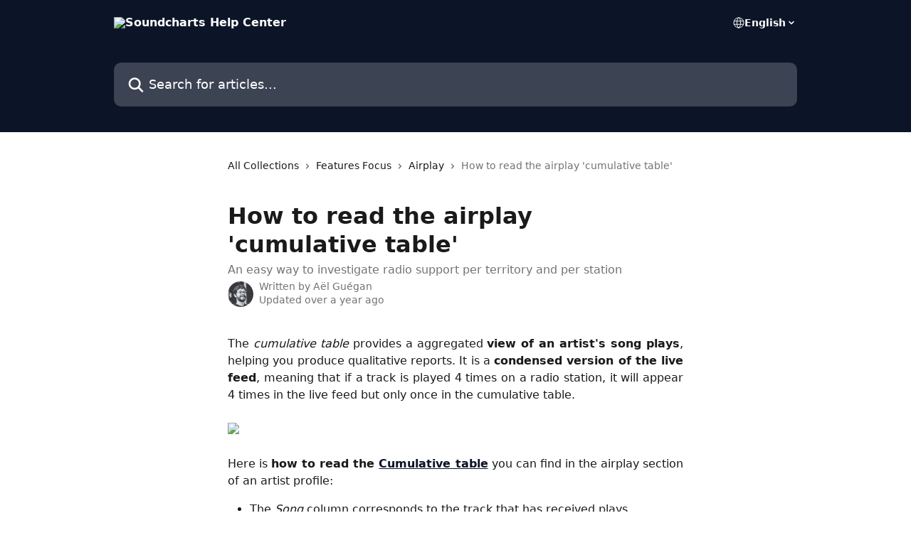

--- FILE ---
content_type: text/html; charset=utf-8
request_url: https://help.soundcharts.com/en/articles/5414410-how-to-read-the-airplay-cumulative-table
body_size: 15803
content:
<!DOCTYPE html><html lang="en"><head><meta charSet="utf-8" data-next-head=""/><title data-next-head="">How to read the airplay &#x27;cumulative table&#x27; | Soundcharts Help Center</title><meta property="og:title" content="How to read the airplay &#x27;cumulative table&#x27; | Soundcharts Help Center" data-next-head=""/><meta name="twitter:title" content="How to read the airplay &#x27;cumulative table&#x27; | Soundcharts Help Center" data-next-head=""/><meta property="og:description" content="An easy way to investigate radio support per territory and per station" data-next-head=""/><meta name="twitter:description" content="An easy way to investigate radio support per territory and per station" data-next-head=""/><meta name="description" content="An easy way to investigate radio support per territory and per station" data-next-head=""/><meta property="og:type" content="article" data-next-head=""/><meta name="robots" content="all" data-next-head=""/><meta name="viewport" content="width=device-width, initial-scale=1" data-next-head=""/><link href="https://static.intercomassets.com/assets/educate/educate-favicon-64x64-at-2x-52016a3500a250d0b118c0a04ddd13b1a7364a27759483536dd1940bccdefc20.png" rel="icon" data-next-head=""/><link rel="canonical" href="https://help.soundcharts.com/en/articles/5414410-how-to-read-the-airplay-cumulative-table" data-next-head=""/><link rel="alternate" href="http://help.soundcharts.com/en/articles/5414410-how-to-read-the-airplay-cumulative-table" hrefLang="en" data-next-head=""/><link rel="alternate" href="http://help.soundcharts.com/en/articles/5414410-how-to-read-the-airplay-cumulative-table" hrefLang="x-default" data-next-head=""/><link nonce="pnRZRWhUc9FTQ2z5tmb+EadyGBn6P0jEVwv+pmfdeP0=" rel="preload" href="https://static.intercomassets.com/_next/static/css/3141721a1e975790.css" as="style"/><link nonce="pnRZRWhUc9FTQ2z5tmb+EadyGBn6P0jEVwv+pmfdeP0=" rel="stylesheet" href="https://static.intercomassets.com/_next/static/css/3141721a1e975790.css" data-n-g=""/><noscript data-n-css="pnRZRWhUc9FTQ2z5tmb+EadyGBn6P0jEVwv+pmfdeP0="></noscript><script defer="" nonce="pnRZRWhUc9FTQ2z5tmb+EadyGBn6P0jEVwv+pmfdeP0=" nomodule="" src="https://static.intercomassets.com/_next/static/chunks/polyfills-42372ed130431b0a.js"></script><script defer="" src="https://static.intercomassets.com/_next/static/chunks/7506.a4d4b38169fb1abb.js" nonce="pnRZRWhUc9FTQ2z5tmb+EadyGBn6P0jEVwv+pmfdeP0="></script><script src="https://static.intercomassets.com/_next/static/chunks/webpack-d3c2ad680b6bebc6.js" nonce="pnRZRWhUc9FTQ2z5tmb+EadyGBn6P0jEVwv+pmfdeP0=" defer=""></script><script src="https://static.intercomassets.com/_next/static/chunks/framework-1f1b8d38c1d86c61.js" nonce="pnRZRWhUc9FTQ2z5tmb+EadyGBn6P0jEVwv+pmfdeP0=" defer=""></script><script src="https://static.intercomassets.com/_next/static/chunks/main-e24faf3b633b0eb4.js" nonce="pnRZRWhUc9FTQ2z5tmb+EadyGBn6P0jEVwv+pmfdeP0=" defer=""></script><script src="https://static.intercomassets.com/_next/static/chunks/pages/_app-4836a2a3e79a3766.js" nonce="pnRZRWhUc9FTQ2z5tmb+EadyGBn6P0jEVwv+pmfdeP0=" defer=""></script><script src="https://static.intercomassets.com/_next/static/chunks/d0502abb-aa607f45f5026044.js" nonce="pnRZRWhUc9FTQ2z5tmb+EadyGBn6P0jEVwv+pmfdeP0=" defer=""></script><script src="https://static.intercomassets.com/_next/static/chunks/6190-ef428f6633b5a03f.js" nonce="pnRZRWhUc9FTQ2z5tmb+EadyGBn6P0jEVwv+pmfdeP0=" defer=""></script><script src="https://static.intercomassets.com/_next/static/chunks/5729-6d79ddfe1353a77c.js" nonce="pnRZRWhUc9FTQ2z5tmb+EadyGBn6P0jEVwv+pmfdeP0=" defer=""></script><script src="https://static.intercomassets.com/_next/static/chunks/2384-242e4a028ba58b01.js" nonce="pnRZRWhUc9FTQ2z5tmb+EadyGBn6P0jEVwv+pmfdeP0=" defer=""></script><script src="https://static.intercomassets.com/_next/static/chunks/4835-9db7cd232aae5617.js" nonce="pnRZRWhUc9FTQ2z5tmb+EadyGBn6P0jEVwv+pmfdeP0=" defer=""></script><script src="https://static.intercomassets.com/_next/static/chunks/2735-6fafbb9ff4abfca1.js" nonce="pnRZRWhUc9FTQ2z5tmb+EadyGBn6P0jEVwv+pmfdeP0=" defer=""></script><script src="https://static.intercomassets.com/_next/static/chunks/pages/%5BhelpCenterIdentifier%5D/%5Blocale%5D/articles/%5BarticleSlug%5D-0426bb822f2fd459.js" nonce="pnRZRWhUc9FTQ2z5tmb+EadyGBn6P0jEVwv+pmfdeP0=" defer=""></script><script src="https://static.intercomassets.com/_next/static/-CWjWTQvdPb6SB3S45uLC/_buildManifest.js" nonce="pnRZRWhUc9FTQ2z5tmb+EadyGBn6P0jEVwv+pmfdeP0=" defer=""></script><script src="https://static.intercomassets.com/_next/static/-CWjWTQvdPb6SB3S45uLC/_ssgManifest.js" nonce="pnRZRWhUc9FTQ2z5tmb+EadyGBn6P0jEVwv+pmfdeP0=" defer=""></script><meta name="sentry-trace" content="dc78ce97a9f5ac9fc56ccd6191c55dfa-ada88d423a783799-0"/><meta name="baggage" content="sentry-environment=production,sentry-release=615059e7e8857b6056b131991cc50aec3a9a766c,sentry-public_key=187f842308a64dea9f1f64d4b1b9c298,sentry-trace_id=dc78ce97a9f5ac9fc56ccd6191c55dfa,sentry-org_id=2129,sentry-sampled=false,sentry-sample_rand=0.4782555321131575,sentry-sample_rate=0"/><style id="__jsx-3638037235">:root{--body-bg: rgb(255, 255, 255);
--body-image: none;
--body-bg-rgb: 255, 255, 255;
--body-border: rgb(230, 230, 230);
--body-primary-color: #1a1a1a;
--body-secondary-color: #737373;
--body-reaction-bg: rgb(242, 242, 242);
--body-reaction-text-color: rgb(64, 64, 64);
--body-toc-active-border: #737373;
--body-toc-inactive-border: #f2f2f2;
--body-toc-inactive-color: #737373;
--body-toc-active-font-weight: 400;
--body-table-border: rgb(204, 204, 204);
--body-color: hsl(0, 0%, 0%);
--footer-bg: rgb(255, 255, 255);
--footer-image: none;
--footer-border: rgb(230, 230, 230);
--footer-color: hsl(211, 10%, 61%);
--header-bg: rgb(12, 21, 40);
--header-image: none;
--header-color: hsl(0, 0%, 100%);
--collection-card-bg: rgb(255, 255, 255);
--collection-card-image: none;
--collection-card-color: hsl(221, 54%, 10%);
--card-bg: rgb(255, 255, 255);
--card-border-color: rgb(230, 230, 230);
--card-border-inner-radius: 6px;
--card-border-radius: 8px;
--card-shadow: 0 1px 2px 0 rgb(0 0 0 / 0.05);
--search-bar-border-radius: 10px;
--search-bar-width: 100%;
--ticket-blue-bg-color: #dce1f9;
--ticket-blue-text-color: #334bfa;
--ticket-green-bg-color: #d7efdc;
--ticket-green-text-color: #0f7134;
--ticket-orange-bg-color: #ffebdb;
--ticket-orange-text-color: #b24d00;
--ticket-red-bg-color: #ffdbdb;
--ticket-red-text-color: #df2020;
--header-height: 245px;
--header-subheader-background-color: ;
--header-subheader-font-color: ;
--content-block-color: hsl(0, 0%, 0%);
--content-block-button-color: hsl(0, 0%, 0%);
--content-block-button-radius: nullpx;
--primary-color: hsl(221, 54%, 10%);
--primary-color-alpha-10: hsla(221, 54%, 10%, 0.1);
--primary-color-alpha-60: hsla(221, 54%, 10%, 0.6);
--text-on-primary-color: #ffffff}</style><style id="__jsx-1611979459">:root{--font-family-primary: system-ui, "Segoe UI", "Roboto", "Helvetica", "Arial", sans-serif, "Apple Color Emoji", "Segoe UI Emoji", "Segoe UI Symbol"}</style><style id="__jsx-2466147061">:root{--font-family-secondary: system-ui, "Segoe UI", "Roboto", "Helvetica", "Arial", sans-serif, "Apple Color Emoji", "Segoe UI Emoji", "Segoe UI Symbol"}</style><style id="__jsx-cf6f0ea00fa5c760">.fade-background.jsx-cf6f0ea00fa5c760{background:radial-gradient(333.38%100%at 50%0%,rgba(var(--body-bg-rgb),0)0%,rgba(var(--body-bg-rgb),.00925356)11.67%,rgba(var(--body-bg-rgb),.0337355)21.17%,rgba(var(--body-bg-rgb),.0718242)28.85%,rgba(var(--body-bg-rgb),.121898)35.03%,rgba(var(--body-bg-rgb),.182336)40.05%,rgba(var(--body-bg-rgb),.251516)44.25%,rgba(var(--body-bg-rgb),.327818)47.96%,rgba(var(--body-bg-rgb),.409618)51.51%,rgba(var(--body-bg-rgb),.495297)55.23%,rgba(var(--body-bg-rgb),.583232)59.47%,rgba(var(--body-bg-rgb),.671801)64.55%,rgba(var(--body-bg-rgb),.759385)70.81%,rgba(var(--body-bg-rgb),.84436)78.58%,rgba(var(--body-bg-rgb),.9551)88.2%,rgba(var(--body-bg-rgb),1)100%),var(--header-image),var(--header-bg);background-size:cover;background-position-x:center}</style><style id="__jsx-4bed0c08ce36899e">.article_body a:not(.intercom-h2b-button){color:var(--primary-color)}article a.intercom-h2b-button{background-color:var(--primary-color);border:0}.zendesk-article table{overflow-x:scroll!important;display:block!important;height:auto!important}.intercom-interblocks-unordered-nested-list ul,.intercom-interblocks-ordered-nested-list ol{margin-top:16px;margin-bottom:16px}.intercom-interblocks-unordered-nested-list ul .intercom-interblocks-unordered-nested-list ul,.intercom-interblocks-unordered-nested-list ul .intercom-interblocks-ordered-nested-list ol,.intercom-interblocks-ordered-nested-list ol .intercom-interblocks-ordered-nested-list ol,.intercom-interblocks-ordered-nested-list ol .intercom-interblocks-unordered-nested-list ul{margin-top:0;margin-bottom:0}.intercom-interblocks-image a:focus{outline-offset:3px}</style></head><body><div id="__next"><div dir="ltr" class="h-full w-full"><a href="#main-content" class="sr-only font-bold text-header-color focus:not-sr-only focus:absolute focus:left-4 focus:top-4 focus:z-50" aria-roledescription="Link, Press control-option-right-arrow to exit">Skip to main content</a><main class="header__lite"><header id="header" data-testid="header" class="jsx-cf6f0ea00fa5c760 flex flex-col text-header-color"><div class="jsx-cf6f0ea00fa5c760 relative flex grow flex-col mb-9 bg-header-bg bg-header-image bg-cover bg-center pb-9"><div id="sr-announcement" aria-live="polite" class="jsx-cf6f0ea00fa5c760 sr-only"></div><div class="jsx-cf6f0ea00fa5c760 flex h-full flex-col items-center marker:shrink-0"><section class="relative flex w-full flex-col mb-6 pb-6"><div class="header__meta_wrapper flex justify-center px-5 pt-6 leading-none sm:px-10"><div class="flex items-center w-240" data-testid="subheader-container"><div class="mo__body header__site_name"><div class="header__logo"><a href="/en/"><img src="https://downloads.intercomcdn.com/i/o/159294/3d3717218e3c1ba71c5b84a6/02d28902121ec07612f8f0d6d92566b4.png" height="47" alt="Soundcharts Help Center"/></a></div></div><div><div class="flex items-center font-semibold"><div class="flex items-center md:hidden" data-testid="small-screen-children"><button class="flex items-center border-none bg-transparent px-1.5" data-testid="hamburger-menu-button" aria-label="Open menu"><svg width="24" height="24" viewBox="0 0 16 16" xmlns="http://www.w3.org/2000/svg" class="fill-current"><path d="M1.86861 2C1.38889 2 1 2.3806 1 2.85008C1 3.31957 1.38889 3.70017 1.86861 3.70017H14.1314C14.6111 3.70017 15 3.31957 15 2.85008C15 2.3806 14.6111 2 14.1314 2H1.86861Z"></path><path d="M1 8C1 7.53051 1.38889 7.14992 1.86861 7.14992H14.1314C14.6111 7.14992 15 7.53051 15 8C15 8.46949 14.6111 8.85008 14.1314 8.85008H1.86861C1.38889 8.85008 1 8.46949 1 8Z"></path><path d="M1 13.1499C1 12.6804 1.38889 12.2998 1.86861 12.2998H14.1314C14.6111 12.2998 15 12.6804 15 13.1499C15 13.6194 14.6111 14 14.1314 14H1.86861C1.38889 14 1 13.6194 1 13.1499Z"></path></svg></button><div class="fixed right-0 top-0 z-50 h-full w-full hidden" data-testid="hamburger-menu"><div class="flex h-full w-full justify-end bg-black bg-opacity-30"><div class="flex h-fit w-full flex-col bg-white opacity-100 sm:h-full sm:w-1/2"><button class="text-body-font flex items-center self-end border-none bg-transparent pr-6 pt-6" data-testid="hamburger-menu-close-button" aria-label="Close menu"><svg width="24" height="24" viewBox="0 0 16 16" xmlns="http://www.w3.org/2000/svg"><path d="M3.5097 3.5097C3.84165 3.17776 4.37984 3.17776 4.71178 3.5097L7.99983 6.79775L11.2879 3.5097C11.6198 3.17776 12.158 3.17776 12.49 3.5097C12.8219 3.84165 12.8219 4.37984 12.49 4.71178L9.20191 7.99983L12.49 11.2879C12.8219 11.6198 12.8219 12.158 12.49 12.49C12.158 12.8219 11.6198 12.8219 11.2879 12.49L7.99983 9.20191L4.71178 12.49C4.37984 12.8219 3.84165 12.8219 3.5097 12.49C3.17776 12.158 3.17776 11.6198 3.5097 11.2879L6.79775 7.99983L3.5097 4.71178C3.17776 4.37984 3.17776 3.84165 3.5097 3.5097Z"></path></svg></button><nav class="flex flex-col pl-4 text-black"><div class="relative cursor-pointer has-[:focus]:outline"><select class="peer absolute z-10 block h-6 w-full cursor-pointer opacity-0 md:text-base" aria-label="Change language" id="language-selector"><option value="/en/articles/5414410-how-to-read-the-airplay-cumulative-table" class="text-black" selected="">English</option></select><div class="mb-10 ml-5 flex items-center gap-1 text-md hover:opacity-80 peer-hover:opacity-80 md:m-0 md:ml-3 md:text-base" aria-hidden="true"><svg id="locale-picker-globe" width="16" height="16" viewBox="0 0 16 16" fill="none" xmlns="http://www.w3.org/2000/svg" class="shrink-0" aria-hidden="true"><path d="M8 15C11.866 15 15 11.866 15 8C15 4.13401 11.866 1 8 1C4.13401 1 1 4.13401 1 8C1 11.866 4.13401 15 8 15Z" stroke="currentColor" stroke-linecap="round" stroke-linejoin="round"></path><path d="M8 15C9.39949 15 10.534 11.866 10.534 8C10.534 4.13401 9.39949 1 8 1C6.60051 1 5.466 4.13401 5.466 8C5.466 11.866 6.60051 15 8 15Z" stroke="currentColor" stroke-linecap="round" stroke-linejoin="round"></path><path d="M1.448 5.75989H14.524" stroke="currentColor" stroke-linecap="round" stroke-linejoin="round"></path><path d="M1.448 10.2402H14.524" stroke="currentColor" stroke-linecap="round" stroke-linejoin="round"></path></svg>English<svg id="locale-picker-arrow" width="16" height="16" viewBox="0 0 16 16" fill="none" xmlns="http://www.w3.org/2000/svg" class="shrink-0" aria-hidden="true"><path d="M5 6.5L8.00093 9.5L11 6.50187" stroke="currentColor" stroke-width="1.5" stroke-linecap="round" stroke-linejoin="round"></path></svg></div></div></nav></div></div></div></div><nav class="hidden items-center md:flex" data-testid="large-screen-children"><div class="relative cursor-pointer has-[:focus]:outline"><select class="peer absolute z-10 block h-6 w-full cursor-pointer opacity-0 md:text-base" aria-label="Change language" id="language-selector"><option value="/en/articles/5414410-how-to-read-the-airplay-cumulative-table" class="text-black" selected="">English</option></select><div class="mb-10 ml-5 flex items-center gap-1 text-md hover:opacity-80 peer-hover:opacity-80 md:m-0 md:ml-3 md:text-base" aria-hidden="true"><svg id="locale-picker-globe" width="16" height="16" viewBox="0 0 16 16" fill="none" xmlns="http://www.w3.org/2000/svg" class="shrink-0" aria-hidden="true"><path d="M8 15C11.866 15 15 11.866 15 8C15 4.13401 11.866 1 8 1C4.13401 1 1 4.13401 1 8C1 11.866 4.13401 15 8 15Z" stroke="currentColor" stroke-linecap="round" stroke-linejoin="round"></path><path d="M8 15C9.39949 15 10.534 11.866 10.534 8C10.534 4.13401 9.39949 1 8 1C6.60051 1 5.466 4.13401 5.466 8C5.466 11.866 6.60051 15 8 15Z" stroke="currentColor" stroke-linecap="round" stroke-linejoin="round"></path><path d="M1.448 5.75989H14.524" stroke="currentColor" stroke-linecap="round" stroke-linejoin="round"></path><path d="M1.448 10.2402H14.524" stroke="currentColor" stroke-linecap="round" stroke-linejoin="round"></path></svg>English<svg id="locale-picker-arrow" width="16" height="16" viewBox="0 0 16 16" fill="none" xmlns="http://www.w3.org/2000/svg" class="shrink-0" aria-hidden="true"><path d="M5 6.5L8.00093 9.5L11 6.50187" stroke="currentColor" stroke-width="1.5" stroke-linecap="round" stroke-linejoin="round"></path></svg></div></div></nav></div></div></div></div></section><section class="relative mx-5 flex h-full w-full flex-col items-center px-5 sm:px-10"><div class="flex h-full max-w-full flex-col w-240" data-testid="main-header-container"><div id="search-bar" class="relative w-full"><form action="/en/" autoComplete="off"><div class="flex w-full flex-col"><div class="relative flex w-full sm:w-search-bar"><label for="search-input" class="sr-only">Search for articles...</label><input id="search-input" type="text" autoComplete="off" class="peer w-full rounded-search-bar border border-black-alpha-8 bg-white-alpha-20 p-4 ps-12 font-secondary text-lg text-header-color shadow-search-bar outline-none transition ease-linear placeholder:text-header-color hover:bg-white-alpha-27 hover:shadow-search-bar-hover focus:border-transparent focus:bg-white focus:text-black-10 focus:shadow-search-bar-focused placeholder:focus:text-black-45" placeholder="Search for articles..." name="q" aria-label="Search for articles..." value=""/><div class="absolute inset-y-0 start-0 flex items-center fill-header-color peer-focus-visible:fill-black-45 pointer-events-none ps-5"><svg width="22" height="21" viewBox="0 0 22 21" xmlns="http://www.w3.org/2000/svg" class="fill-inherit" aria-hidden="true"><path fill-rule="evenodd" clip-rule="evenodd" d="M3.27485 8.7001C3.27485 5.42781 5.92757 2.7751 9.19985 2.7751C12.4721 2.7751 15.1249 5.42781 15.1249 8.7001C15.1249 11.9724 12.4721 14.6251 9.19985 14.6251C5.92757 14.6251 3.27485 11.9724 3.27485 8.7001ZM9.19985 0.225098C4.51924 0.225098 0.724854 4.01948 0.724854 8.7001C0.724854 13.3807 4.51924 17.1751 9.19985 17.1751C11.0802 17.1751 12.8176 16.5627 14.2234 15.5265L19.0981 20.4013C19.5961 20.8992 20.4033 20.8992 20.9013 20.4013C21.3992 19.9033 21.3992 19.0961 20.9013 18.5981L16.0264 13.7233C17.0625 12.3176 17.6749 10.5804 17.6749 8.7001C17.6749 4.01948 13.8805 0.225098 9.19985 0.225098Z"></path></svg></div></div></div></form></div></div></section></div></div></header><div class="z-1 flex shrink-0 grow basis-auto justify-center px-5 sm:px-10"><section data-testid="main-content" id="main-content" class="max-w-full w-240"><section data-testid="article-section" class="section section__article"><div class="justify-center flex"><div class="relative z-3 w-full lg:max-w-160 "><div class="flex pb-6 max-md:pb-2 lg:max-w-160"><div tabindex="-1" class="focus:outline-none"><div class="flex flex-wrap items-baseline pb-4 text-base" tabindex="0" role="navigation" aria-label="Breadcrumb"><a href="/en/" class="pr-2 text-body-primary-color no-underline hover:text-body-secondary-color">All Collections</a><div class="pr-2" aria-hidden="true"><svg width="6" height="10" viewBox="0 0 6 10" class="block h-2 w-2 fill-body-secondary-color rtl:rotate-180" xmlns="http://www.w3.org/2000/svg"><path fill-rule="evenodd" clip-rule="evenodd" d="M0.648862 0.898862C0.316916 1.23081 0.316916 1.769 0.648862 2.10094L3.54782 4.9999L0.648862 7.89886C0.316916 8.23081 0.316917 8.769 0.648862 9.10094C0.980808 9.43289 1.519 9.43289 1.85094 9.10094L5.35094 5.60094C5.68289 5.269 5.68289 4.73081 5.35094 4.39886L1.85094 0.898862C1.519 0.566916 0.980807 0.566916 0.648862 0.898862Z"></path></svg></div><a href="http://help.soundcharts.com/en/collections/1863468-features-focus" class="pr-2 text-body-primary-color no-underline hover:text-body-secondary-color" data-testid="breadcrumb-0">Features Focus</a><div class="pr-2" aria-hidden="true"><svg width="6" height="10" viewBox="0 0 6 10" class="block h-2 w-2 fill-body-secondary-color rtl:rotate-180" xmlns="http://www.w3.org/2000/svg"><path fill-rule="evenodd" clip-rule="evenodd" d="M0.648862 0.898862C0.316916 1.23081 0.316916 1.769 0.648862 2.10094L3.54782 4.9999L0.648862 7.89886C0.316916 8.23081 0.316917 8.769 0.648862 9.10094C0.980808 9.43289 1.519 9.43289 1.85094 9.10094L5.35094 5.60094C5.68289 5.269 5.68289 4.73081 5.35094 4.39886L1.85094 0.898862C1.519 0.566916 0.980807 0.566916 0.648862 0.898862Z"></path></svg></div><a href="http://help.soundcharts.com/en/collections/1863697-airplay" class="pr-2 text-body-primary-color no-underline hover:text-body-secondary-color" data-testid="breadcrumb-1">Airplay</a><div class="pr-2" aria-hidden="true"><svg width="6" height="10" viewBox="0 0 6 10" class="block h-2 w-2 fill-body-secondary-color rtl:rotate-180" xmlns="http://www.w3.org/2000/svg"><path fill-rule="evenodd" clip-rule="evenodd" d="M0.648862 0.898862C0.316916 1.23081 0.316916 1.769 0.648862 2.10094L3.54782 4.9999L0.648862 7.89886C0.316916 8.23081 0.316917 8.769 0.648862 9.10094C0.980808 9.43289 1.519 9.43289 1.85094 9.10094L5.35094 5.60094C5.68289 5.269 5.68289 4.73081 5.35094 4.39886L1.85094 0.898862C1.519 0.566916 0.980807 0.566916 0.648862 0.898862Z"></path></svg></div><div class="text-body-secondary-color">How to read the airplay &#x27;cumulative table&#x27;</div></div></div></div><div class=""><div class="article intercom-force-break"><div class="mb-10 max-lg:mb-6"><div class="flex flex-col gap-4"><div class="flex flex-col"><h1 class="mb-1 font-primary text-2xl font-bold leading-10 text-body-primary-color">How to read the airplay &#x27;cumulative table&#x27;</h1><div class="text-md font-normal leading-normal text-body-secondary-color"><p>An easy way to investigate radio support per territory and per station</p></div></div><div class="avatar"><div class="avatar__photo"><img width="24" height="24" src="https://static.intercomassets.com/avatars/3721621/square_128/Sepiah-Lores%C2%A9OlivierLdp-47_-_Copy-1725287446.jpg" alt="Aël Guégan avatar" class="inline-flex items-center justify-center rounded-full bg-primary text-lg font-bold leading-6 text-primary-text shadow-solid-2 shadow-body-bg [&amp;:nth-child(n+2)]:hidden lg:[&amp;:nth-child(n+2)]:inline-flex h-8 w-8 sm:h-9 sm:w-9"/></div><div class="avatar__info -mt-0.5 text-base"><span class="text-body-secondary-color"><div>Written by <span>Aël Guégan</span></div> <!-- -->Updated over a year ago</span></div></div></div></div><div class="jsx-4bed0c08ce36899e "><div class="jsx-4bed0c08ce36899e article_body"><article class="jsx-4bed0c08ce36899e "><div class="intercom-interblocks-paragraph no-margin intercom-interblocks-align-justify"><p>The <i>cumulative table</i> provides a aggregated <b>view of an artist&#x27;s song plays</b>, helping you produce qualitative reports. It is a <b>condensed version of the live feed</b>, meaning that if a track is played 4 times on a radio station, it will appear 4 times in the live feed but only once in the cumulative table.</p></div><div class="intercom-interblocks-paragraph no-margin intercom-interblocks-align-left"><p> </p></div><div class="intercom-interblocks-image intercom-interblocks-align-left"><a href="https://downloads.intercomcdn.com/i/o/1123054760/0a73fe82d45b2bf884c80216/image.png?expires=1769406300&amp;signature=95aed3c423525ed0baa72762612918cbd525dedc2e7a07932867420783f2e0e6&amp;req=dSElFcl7mYZZWfMW1HO4zWereFD4ck1wb9UNHgAoZHFUb24Ez%2B4e3Hw7lnL4%0AAmreacsfrymEhLtwtRQ%3D%0A" target="_blank" rel="noreferrer nofollow noopener"><img src="https://downloads.intercomcdn.com/i/o/1123054760/0a73fe82d45b2bf884c80216/image.png?expires=1769406300&amp;signature=95aed3c423525ed0baa72762612918cbd525dedc2e7a07932867420783f2e0e6&amp;req=dSElFcl7mYZZWfMW1HO4zWereFD4ck1wb9UNHgAoZHFUb24Ez%2B4e3Hw7lnL4%0AAmreacsfrymEhLtwtRQ%3D%0A" width="2138" height="1177"/></a></div><div class="intercom-interblocks-paragraph no-margin intercom-interblocks-align-justify"><p> </p></div><div class="intercom-interblocks-paragraph no-margin intercom-interblocks-align-justify"><p>Here is <b>how to read the <a href="https://app.soundcharts.com/app/artist/billie-eilish/airplay/cumulative" rel="nofollow noopener noreferrer" target="_blank">Cumulative table</a></b> you can find in the airplay section of an artist profile:</p></div><div class="intercom-interblocks-unordered-nested-list"><ul><li><div class="intercom-interblocks-paragraph no-margin intercom-interblocks-align-justify"><p>The<i> Song</i> column corresponds to the track that has received plays.</p></div></li><li><div class="intercom-interblocks-paragraph no-margin intercom-interblocks-align-left"><p>The <i>Station</i> column is the radio station that played that track.</p></div></li><li><div class="intercom-interblocks-paragraph no-margin intercom-interblocks-align-justify"><p>The <i>7D</i> column shows the number of plays that the track had on that station over the last seven days.</p></div></li><li><div class="intercom-interblocks-paragraph no-margin intercom-interblocks-align-justify"><p>The <i>(7D)-1</i> column indicates the number of plays that track had on that station over the previous seven days before that.</p></div></li><li><div class="intercom-interblocks-paragraph no-margin intercom-interblocks-align-justify"><p>The <i>28D</i> column shows the number of plays that track had on that station during the last 28 days.</p></div></li><li><div class="intercom-interblocks-paragraph no-margin intercom-interblocks-align-justify"><p>The <i>1Y</i> column indicates the number of plays that track had on that station over the previous year.</p></div></li><li><div class="intercom-interblocks-paragraph no-margin intercom-interblocks-align-justify"><p>The <i>Country</i> column is the country that the station comes from.</p></div></li><li><div class="intercom-interblocks-paragraph no-margin intercom-interblocks-align-justify"><p>The <i>Date/hour</i> column corresponds to the last time the station played that track. <i>Hours </i>are on the time zones the stations are on.</p></div></li><li><div class="intercom-interblocks-paragraph no-margin intercom-interblocks-align-justify"><p>The <i>Time zone</i> column corresponds to the station&#x27;s time zone.</p></div></li></ul></div><div class="intercom-interblocks-paragraph no-margin intercom-interblocks-align-justify"><p><i>Let&#x27;s take the first row of the table above as an example: &quot;Birds of a Feather&quot; was played on Prambors FM (Indonesia) 269 times in the last 7 days, showing an increase of 81 plays from the previous week&#x27;s 188 plays. Over the last 28 days, it was played 524 times, and for the entire year, it has been played 525 times. The most recent play on this station was today at 8:57 AM (UTC).</i></p></div><div class="intercom-interblocks-paragraph no-margin intercom-interblocks-align-left"><p> </p></div><div class="intercom-interblocks-paragraph no-margin intercom-interblocks-align-justify"><p>You can click on any entry from that table to <b>access the</b> <b>right panel</b> to go the extra mile. This panel offers complementary information on that play, such as release date, record label, past plays on that radio station, etc.</p></div><div class="intercom-interblocks-paragraph no-margin intercom-interblocks-align-left"><p> </p></div><div class="intercom-interblocks-image intercom-interblocks-align-center"><a href="https://downloads.intercomcdn.com/i/o/1123042721/fa03bcf9fff6d37b7e95987e/image.png?expires=1769406300&amp;signature=b5527305267e3fce98a41c2d7b2f2798830c4672a7fa7b509eab24e7a9470d2b&amp;req=dSElFcl6n4ZdWPMW1HO4zTTnVDPMbKZ1OIyGyDOC4xhx4ZMHQP4s7ZQjivw2%0AVtEdAB6ru8IN3nNeyB4%3D%0A" target="_blank" rel="noreferrer nofollow noopener"><img src="https://downloads.intercomcdn.com/i/o/1123042721/fa03bcf9fff6d37b7e95987e/image.png?expires=1769406300&amp;signature=b5527305267e3fce98a41c2d7b2f2798830c4672a7fa7b509eab24e7a9470d2b&amp;req=dSElFcl6n4ZdWPMW1HO4zTTnVDPMbKZ1OIyGyDOC4xhx4ZMHQP4s7ZQjivw2%0AVtEdAB6ru8IN3nNeyB4%3D%0A" width="719" height="1330" style="width:340px"/></a></div><div class="intercom-interblocks-image intercom-interblocks-align-center"><a href="https://downloads.intercomcdn.com/i/o/1123043528/e41787ffc31f583c3665ab7c/image.png?expires=1769406300&amp;signature=c34728a8cb23a4cd42287750e539c7390520f2ec74edbba40d415b96ddf1ef65&amp;req=dSElFcl6noRdUfMW1HO4zdHHreGYX%2BkTXuN7Jv6nwlOqqj6OjBxlMbLLULle%0AEAQuu%2BzYSTW6AJ3XD6g%3D%0A" target="_blank" rel="noreferrer nofollow noopener"><img src="https://downloads.intercomcdn.com/i/o/1123043528/e41787ffc31f583c3665ab7c/image.png?expires=1769406300&amp;signature=c34728a8cb23a4cd42287750e539c7390520f2ec74edbba40d415b96ddf1ef65&amp;req=dSElFcl6noRdUfMW1HO4zdHHreGYX%2BkTXuN7Jv6nwlOqqj6OjBxlMbLLULle%0AEAQuu%2BzYSTW6AJ3XD6g%3D%0A" width="729" height="1070" style="width:340px"/></a></div><div class="intercom-interblocks-image intercom-interblocks-align-center"><a href="https://downloads.intercomcdn.com/i/o/1123044207/637384e591d6d1f43c3da407/image.png?expires=1769406300&amp;signature=3bb11bc51dd8be487dbcf6bc036b51ee34c718164affe98e21d1170da6398b0f&amp;req=dSElFcl6mYNfXvMW1HO4zXU7xrdWwwRmcdSFCrwAQ8QJAA9LmN%2FUBCnWurRG%0ADbK%2FOiC2vOWW0Fkuw4c%3D%0A" target="_blank" rel="noreferrer nofollow noopener"><img src="https://downloads.intercomcdn.com/i/o/1123044207/637384e591d6d1f43c3da407/image.png?expires=1769406300&amp;signature=3bb11bc51dd8be487dbcf6bc036b51ee34c718164affe98e21d1170da6398b0f&amp;req=dSElFcl6mYNfXvMW1HO4zXU7xrdWwwRmcdSFCrwAQ8QJAA9LmN%2FUBCnWurRG%0ADbK%2FOiC2vOWW0Fkuw4c%3D%0A" width="713" height="527" style="width:340px"/></a></div><div class="intercom-interblocks-paragraph no-margin intercom-interblocks-align-left"><p> </p></div><div class="intercom-interblocks-paragraph no-margin intercom-interblocks-align-left"><p> </p></div><div class="intercom-interblocks-heading intercom-interblocks-align-left"><h1 id="h_b50975393c">🏆 Champion Tips 🏆</h1></div><div class="intercom-interblocks-unordered-nested-list"><ul><li><div class="intercom-interblocks-paragraph no-margin intercom-interblocks-align-justify"><p>You can select a country on this page by clicking on the scrolling menu on the top right of the table. This way, you&#x27;ll be able to <b>see results only from the country</b> you chose.</p></div><div class="intercom-interblocks-image intercom-interblocks-align-justify"><a href="https://downloads.intercomcdn.com/i/o/1123046349/1bc18a059b855c53cbae9bd6/Captuezlhlgre.PNG?expires=1769406300&amp;signature=5ff7549c8e89b9021d6a33dcfd6b7628b1e3163581c4804c1c053917460eea5a&amp;req=dSElFcl6m4JbUPMW1HO4zbkAbRXv37jmhAKLari0rI3jVJ%2FSkR2RCE9CbCE%2F%0AMICw%0A" target="_blank" rel="noreferrer nofollow noopener"><img src="https://downloads.intercomcdn.com/i/o/1123046349/1bc18a059b855c53cbae9bd6/Captuezlhlgre.PNG?expires=1769406300&amp;signature=5ff7549c8e89b9021d6a33dcfd6b7628b1e3163581c4804c1c053917460eea5a&amp;req=dSElFcl6m4JbUPMW1HO4zbkAbRXv37jmhAKLari0rI3jVJ%2FSkR2RCE9CbCE%2F%0AMICw%0A" width="2142" height="978"/></a></div><div class="intercom-interblocks-paragraph no-margin intercom-interblocks-align-justify"><p> </p></div></li><li><div class="intercom-interblocks-paragraph no-margin intercom-interblocks-align-justify"><p>Click on the box that says <i>Show plays under 30 seconds</i> to ensure you keep track of every single play and <b>get the neighboring rights </b>you should receive.</p></div><div class="intercom-interblocks-image intercom-interblocks-align-left"><a href="https://downloads.intercomcdn.com/i/o/1123047678/bf982e333b7c219b115a0318/Captuezlhlgre.PNG?expires=1769406300&amp;signature=d44b5ee2d5ebd0aeacb6651593194b3c36e15142cb02f9c0730567fd97c380d6&amp;req=dSElFcl6modYUfMW1HO4zUyyqvGeGvL%2FSTCENZZEP6Eila0%2FA4eMyrEgIYtG%0Akti4%0A" target="_blank" rel="noreferrer nofollow noopener"><img src="https://downloads.intercomcdn.com/i/o/1123047678/bf982e333b7c219b115a0318/Captuezlhlgre.PNG?expires=1769406300&amp;signature=d44b5ee2d5ebd0aeacb6651593194b3c36e15142cb02f9c0730567fd97c380d6&amp;req=dSElFcl6modYUfMW1HO4zUyyqvGeGvL%2FSTCENZZEP6Eila0%2FA4eMyrEgIYtG%0Akti4%0A" width="2142" height="978"/></a></div><div class="intercom-interblocks-paragraph no-margin intercom-interblocks-align-left"><p> </p></div></li><li><div class="intercom-interblocks-paragraph no-margin intercom-interblocks-align-justify"><p>Export the columns into a <a href="https://help.soundcharts.com/en/articles/5414418-what-can-i-export-in-a-csv-file" rel="nofollow noopener noreferrer" target="_blank">CSV file</a> to incorporate them into your documents (what you choose to see on your dashboard is what you get in your CSV file).</p></div><div class="intercom-interblocks-image intercom-interblocks-align-left"><a href="https://downloads.intercomcdn.com/i/o/1123049872/c6923e67440cd47f8c38dccd/Captuezlhlgre.PNG?expires=1769406300&amp;signature=7cc9c7a1e7fa1cad562b509680c51820e6cea5df555d1309b368d79b1d027e10&amp;req=dSElFcl6lIlYW%2FMW1HO4zcEI%2Bdgi2VBahoJ0YMCbSEusVd7u3fKaqYKg5MNX%0AtDYG%0A" target="_blank" rel="noreferrer nofollow noopener"><img src="https://downloads.intercomcdn.com/i/o/1123049872/c6923e67440cd47f8c38dccd/Captuezlhlgre.PNG?expires=1769406300&amp;signature=7cc9c7a1e7fa1cad562b509680c51820e6cea5df555d1309b368d79b1d027e10&amp;req=dSElFcl6lIlYW%2FMW1HO4zcEI%2Bdgi2VBahoJ0YMCbSEusVd7u3fKaqYKg5MNX%0AtDYG%0A" width="2142" height="978"/></a></div><div class="intercom-interblocks-paragraph no-margin intercom-interblocks-align-left"><p> </p></div></li><li><div class="intercom-interblocks-paragraph no-margin intercom-interblocks-align-justify"><p>Sort by <i>country</i>, <i>date</i>, or <i>number of play</i>s by clicking the arrows🔻at the top of the table, or search for a specific <i>song </i>or <i>station </i>by clicking the magnifying glass 🔍</p></div><div class="intercom-interblocks-paragraph no-margin intercom-interblocks-align-left"><p> </p></div></li></ul></div><div class="intercom-interblocks-paragraph no-margin intercom-interblocks-align-justify"><p>If you are not yet a customer and want to try it out, you can explore it for free on <a href="https://app.soundcharts.com/app/artist/tones-and-i/airplay/cumulative" rel="nofollow noopener noreferrer" target="_blank">Tones and I</a>&#x27;s profile.</p></div></article></div></div></div></div><div class="intercom-reaction-picker -mb-4 -ml-4 -mr-4 mt-6 rounded-card sm:-mb-2 sm:-ml-1 sm:-mr-1 sm:mt-8" role="group" aria-label="feedback form"><div class="intercom-reaction-prompt">Did this answer your question?</div><div class="intercom-reactions-container"><button class="intercom-reaction" aria-label="Disappointed Reaction" tabindex="0" data-reaction-text="disappointed" aria-pressed="false"><span title="Disappointed">😞</span></button><button class="intercom-reaction" aria-label="Neutral Reaction" tabindex="0" data-reaction-text="neutral" aria-pressed="false"><span title="Neutral">😐</span></button><button class="intercom-reaction" aria-label="Smiley Reaction" tabindex="0" data-reaction-text="smiley" aria-pressed="false"><span title="Smiley">😃</span></button></div></div></div></div></section></section></div><footer id="footer" class="mt-24 shrink-0 bg-footer-bg px-0 py-12 text-left text-base text-footer-color"><div class="shrink-0 grow basis-auto px-5 sm:px-10"><div class="mx-auto max-w-240 sm:w-auto"><div><div class="text-center" data-testid="simple-footer-layout"><div class="align-middle text-lg text-footer-color"><a class="no-underline" href="/en/"><img data-testid="logo-img" src="https://downloads.intercomcdn.com/i/o/159294/3d3717218e3c1ba71c5b84a6/02d28902121ec07612f8f0d6d92566b4.png" alt="Soundcharts Help Center" class="max-h-8 contrast-80 inline"/></a></div><div class="mt-10" data-testid="simple-footer-links"><div class="flex flex-row justify-center"><span><ul data-testid="custom-links" class="mb-4 p-0" id="custom-links"><li class="mx-3 inline-block list-none"><a target="_blank" href="https://soundcharts.com/" rel="nofollow noreferrer noopener" data-testid="footer-custom-link-0" class="no-underline">Home page</a></li><li class="mx-3 inline-block list-none"><a target="_blank" href="https://soundcharts.com/pricing" rel="nofollow noreferrer noopener" data-testid="footer-custom-link-1" class="no-underline">Plans</a></li><li class="mx-3 inline-block list-none"><a target="_blank" href="https://soundcharts.com/datasources" rel="nofollow noreferrer noopener" data-testid="footer-custom-link-2" class="no-underline">Data sources</a></li><li class="mx-3 inline-block list-none"><a target="_blank" href="https://soundcharts.com/terms" rel="nofollow noreferrer noopener" data-testid="footer-custom-link-3" class="no-underline">Terms of service</a></li><li class="mx-3 inline-block list-none"><a target="_blank" href="https://soundcharts.com/privacy" rel="nofollow noreferrer noopener" data-testid="footer-custom-link-4" class="no-underline">Privacy policy</a></li></ul></span></div><ul data-testid="social-links" class="flex flex-wrap items-center gap-4 p-0 justify-center" id="social-links"><li class="list-none align-middle"><a target="_blank" href="https://www.facebook.com/Soundcharts/" rel="nofollow noreferrer noopener" data-testid="footer-social-link-0" class="no-underline"><img src="https://intercom.help/soundchartsapp/assets/svg/icon:social-facebook/909aa5" alt="" aria-label="https://www.facebook.com/Soundcharts/" width="16" height="16" loading="lazy" data-testid="social-icon-facebook"/></a></li><li class="list-none align-middle"><a target="_blank" href="https://www.twitter.com/soundcharts" rel="nofollow noreferrer noopener" data-testid="footer-social-link-1" class="no-underline"><img src="https://intercom.help/soundchartsapp/assets/svg/icon:social-twitter/909aa5" alt="" aria-label="https://www.twitter.com/soundcharts" width="16" height="16" loading="lazy" data-testid="social-icon-twitter"/></a></li><li class="list-none align-middle"><a target="_blank" href="https://www.linkedin.com/company/soundcharts/" rel="nofollow noreferrer noopener" data-testid="footer-social-link-2" class="no-underline"><img src="https://intercom.help/soundchartsapp/assets/svg/icon:social-linkedin/909aa5" alt="" aria-label="https://www.linkedin.com/company/soundcharts/" width="16" height="16" loading="lazy" data-testid="social-icon-linkedin"/></a></li></ul></div><div class="mt-10 flex justify-center"><div class="flex items-center text-sm" data-testid="intercom-advert-branding"><svg width="14" height="14" viewBox="0 0 16 16" fill="none" xmlns="http://www.w3.org/2000/svg"><title>Intercom</title><g clip-path="url(#clip0_1870_86937)"><path d="M14 0H2C0.895 0 0 0.895 0 2V14C0 15.105 0.895 16 2 16H14C15.105 16 16 15.105 16 14V2C16 0.895 15.105 0 14 0ZM10.133 3.02C10.133 2.727 10.373 2.49 10.667 2.49C10.961 2.49 11.2 2.727 11.2 3.02V10.134C11.2 10.428 10.96 10.667 10.667 10.667C10.372 10.667 10.133 10.427 10.133 10.134V3.02ZM7.467 2.672C7.467 2.375 7.705 2.132 8 2.132C8.294 2.132 8.533 2.375 8.533 2.672V10.484C8.533 10.781 8.293 11.022 8 11.022C7.705 11.022 7.467 10.782 7.467 10.484V2.672ZM4.8 3.022C4.8 2.727 5.04 2.489 5.333 2.489C5.628 2.489 5.867 2.726 5.867 3.019V10.133C5.867 10.427 5.627 10.666 5.333 10.666C5.039 10.666 4.8 10.426 4.8 10.133V3.02V3.022ZM2.133 4.088C2.133 3.792 2.373 3.554 2.667 3.554C2.961 3.554 3.2 3.792 3.2 4.087V8.887C3.2 9.18 2.96 9.419 2.667 9.419C2.372 9.419 2.133 9.179 2.133 8.886V4.086V4.088ZM13.68 12.136C13.598 12.206 11.622 13.866 8 13.866C4.378 13.866 2.402 12.206 2.32 12.136C2.096 11.946 2.07 11.608 2.262 11.384C2.452 11.161 2.789 11.134 3.012 11.324C3.044 11.355 4.808 12.8 8 12.8C11.232 12.8 12.97 11.343 12.986 11.328C13.209 11.138 13.546 11.163 13.738 11.386C13.93 11.61 13.904 11.946 13.68 12.138V12.136ZM13.867 8.886C13.867 9.181 13.627 9.42 13.333 9.42C13.039 9.42 12.8 9.18 12.8 8.887V4.087C12.8 3.791 13.04 3.553 13.333 3.553C13.628 3.553 13.867 3.791 13.867 4.086V8.886Z" class="fill-current"></path></g><defs><clipPath id="clip0_1870_86937"><rect width="16" height="16" fill="none"></rect></clipPath></defs></svg><a href="https://www.intercom.com/intercom-link?company=Soundcharts&amp;solution=customer-support&amp;utm_campaign=intercom-link&amp;utm_content=We+run+on+Intercom&amp;utm_medium=help-center&amp;utm_referrer=https%3A%2F%2Fhelp.soundcharts.com%2Fen%2Farticles%2F5414410-how-to-read-the-airplay-cumulative-table&amp;utm_source=desktop-web" class="pl-2 align-middle no-underline">We run on Intercom</a></div></div><div class="flex justify-center"><div class="mt-2"><a href="https://www.intercom.com/dsa-report-form" target="_blank" rel="nofollow noreferrer noopener" class="no-underline" data-testid="report-content-link">Report Content</a></div></div></div></div></div></div></footer></main></div></div><script id="__NEXT_DATA__" type="application/json" nonce="pnRZRWhUc9FTQ2z5tmb+EadyGBn6P0jEVwv+pmfdeP0=">{"props":{"pageProps":{"app":{"id":"w0qica56","messengerUrl":"https://widget.intercom.io/widget/w0qica56","name":"Soundcharts","poweredByIntercomUrl":"https://www.intercom.com/intercom-link?company=Soundcharts\u0026solution=customer-support\u0026utm_campaign=intercom-link\u0026utm_content=We+run+on+Intercom\u0026utm_medium=help-center\u0026utm_referrer=https%3A%2F%2Fhelp.soundcharts.com%2Fen%2Farticles%2F5414410-how-to-read-the-airplay-cumulative-table\u0026utm_source=desktop-web","features":{"consentBannerBeta":false,"customNotFoundErrorMessage":false,"disableFontPreloading":false,"disableNoMarginClassTransformation":false,"finOnHelpCenter":false,"hideIconsWithBackgroundImages":false,"messengerCustomFonts":false}},"helpCenterSite":{"customDomain":"help.soundcharts.com","defaultLocale":"en","disableBranding":false,"externalLoginName":null,"externalLoginUrl":null,"footerContactDetails":null,"footerLinks":{"custom":[{"id":28248,"help_center_site_id":752348,"title":"Home page","url":"https://soundcharts.com/","sort_order":1,"link_location":"footer","site_link_group_id":11197},{"id":28249,"help_center_site_id":752348,"title":"Plans","url":"https://soundcharts.com/pricing","sort_order":2,"link_location":"footer","site_link_group_id":11197},{"id":28250,"help_center_site_id":752348,"title":"Data sources","url":"https://soundcharts.com/datasources","sort_order":3,"link_location":"footer","site_link_group_id":11197},{"id":28251,"help_center_site_id":752348,"title":"Terms of service","url":"https://soundcharts.com/terms","sort_order":4,"link_location":"footer","site_link_group_id":11197},{"id":28252,"help_center_site_id":752348,"title":"Privacy policy","url":"https://soundcharts.com/privacy","sort_order":5,"link_location":"footer","site_link_group_id":11197}],"socialLinks":[{"iconUrl":"https://intercom.help/soundchartsapp/assets/svg/icon:social-facebook","provider":"facebook","url":"https://www.facebook.com/Soundcharts/"},{"iconUrl":"https://intercom.help/soundchartsapp/assets/svg/icon:social-twitter","provider":"twitter","url":"https://www.twitter.com/soundcharts"},{"iconUrl":"https://intercom.help/soundchartsapp/assets/svg/icon:social-linkedin","provider":"linkedin","url":"https://www.linkedin.com/company/soundcharts/"}],"linkGroups":[{"title":null,"links":[{"title":"Home page","url":"https://soundcharts.com/"},{"title":"Plans","url":"https://soundcharts.com/pricing"},{"title":"Data sources","url":"https://soundcharts.com/datasources"},{"title":"Terms of service","url":"https://soundcharts.com/terms"},{"title":"Privacy policy","url":"https://soundcharts.com/privacy"}]}]},"headerLinks":[],"homeCollectionCols":1,"googleAnalyticsTrackingId":"","googleTagManagerId":null,"pathPrefixForCustomDomain":null,"seoIndexingEnabled":true,"helpCenterId":752348,"url":"http://help.soundcharts.com","customizedFooterTextContent":null,"consentBannerConfig":null,"canInjectCustomScripts":false,"scriptSection":1,"customScriptFilesExist":false},"localeLinks":[{"id":"en","absoluteUrl":"http://help.soundcharts.com/en/articles/5414410-how-to-read-the-airplay-cumulative-table","available":true,"name":"English","selected":true,"url":"/en/articles/5414410-how-to-read-the-airplay-cumulative-table"}],"requestContext":{"articleSource":null,"academy":false,"canonicalUrl":"https://help.soundcharts.com/en/articles/5414410-how-to-read-the-airplay-cumulative-table","headerless":false,"isDefaultDomainRequest":false,"nonce":"pnRZRWhUc9FTQ2z5tmb+EadyGBn6P0jEVwv+pmfdeP0=","rootUrl":"/en/","sheetUserCipher":null,"type":"help-center"},"theme":{"color":"0C1528","siteName":"Soundcharts Help Center","headline":"Help Center","headerFontColor":"FFFFFF","logo":"https://downloads.intercomcdn.com/i/o/159294/3d3717218e3c1ba71c5b84a6/02d28902121ec07612f8f0d6d92566b4.png","logoHeight":"47","header":null,"favicon":"https://static.intercomassets.com/assets/educate/educate-favicon-64x64-at-2x-52016a3500a250d0b118c0a04ddd13b1a7364a27759483536dd1940bccdefc20.png","locale":"en","homeUrl":"https://soundcharts.com/","social":null,"urlPrefixForDefaultDomain":"https://intercom.help/soundchartsapp","customDomain":"help.soundcharts.com","customDomainUsesSsl":false,"customizationOptions":{"customizationType":1,"header":{"backgroundColor":"#0C1528","fontColor":"#FFFFFF","fadeToEdge":null,"backgroundGradient":null,"backgroundImageId":null,"backgroundImageUrl":null},"body":{"backgroundColor":null,"fontColor":null,"fadeToEdge":null,"backgroundGradient":null,"backgroundImageId":null},"footer":{"backgroundColor":null,"fontColor":null,"fadeToEdge":null,"backgroundGradient":null,"backgroundImageId":null,"showRichTextField":null},"layout":{"homePage":{"blocks":[{"type":"tickets-portal-link","enabled":false},{"type":"collection-list","template":0,"columns":1}]},"collectionsPage":{"showArticleDescriptions":null},"articlePage":{},"searchPage":{}},"collectionCard":{"global":{"backgroundColor":null,"fontColor":null,"fadeToEdge":null,"backgroundGradient":null,"backgroundImageId":null,"showIcons":null,"backgroundImageUrl":null},"collections":null},"global":{"font":{"customFontFaces":[],"primary":null,"secondary":null},"componentStyle":{"card":{"type":null,"borderRadius":null}},"namedComponents":{"header":{"subheader":{"enabled":null,"style":{"backgroundColor":null,"fontColor":null}},"style":{"height":null,"align":null,"justify":null}},"searchBar":{"style":{"width":null,"borderRadius":null}},"footer":{"type":0}},"brand":{"colors":[],"websiteUrl":""}},"contentBlock":{"blockStyle":{"backgroundColor":null,"fontColor":null,"fadeToEdge":null,"backgroundGradient":null,"backgroundImageId":null,"backgroundImageUrl":null},"buttonOptions":{"backgroundColor":null,"fontColor":null,"borderRadius":null},"isFullWidth":null}},"helpCenterName":"Soundcharts Help Center","footerLogo":"https://downloads.intercomcdn.com/i/o/159294/3d3717218e3c1ba71c5b84a6/02d28902121ec07612f8f0d6d92566b4.png","footerLogoHeight":"47","localisedInformation":{"contentBlock":null}},"user":{"userId":"b1a805f5-fc7c-4d82-af74-83700881f198","role":"visitor_role","country_code":null},"articleContent":{"articleId":"5414410","author":{"avatar":"https://static.intercomassets.com/avatars/3721621/square_128/Sepiah-Lores%C2%A9OlivierLdp-47_-_Copy-1725287446.jpg","name":"Aël Guégan","first_name":"Aël","avatar_shape":"circle"},"blocks":[{"type":"paragraph","text":"The \u003ci\u003ecumulative table\u003c/i\u003e provides a aggregated \u003cb\u003eview of an artist's song plays\u003c/b\u003e, helping you produce qualitative reports. It is a \u003cb\u003econdensed version of the live feed\u003c/b\u003e, meaning that if a track is played 4 times on a radio station, it will appear 4 times in the live feed but only once in the cumulative table.","align":"justify","class":"no-margin"},{"type":"paragraph","text":" ","class":"no-margin"},{"type":"image","url":"https://downloads.intercomcdn.com/i/o/1123054760/0a73fe82d45b2bf884c80216/image.png?expires=1769406300\u0026signature=95aed3c423525ed0baa72762612918cbd525dedc2e7a07932867420783f2e0e6\u0026req=dSElFcl7mYZZWfMW1HO4zWereFD4ck1wb9UNHgAoZHFUb24Ez%2B4e3Hw7lnL4%0AAmreacsfrymEhLtwtRQ%3D%0A","width":2138,"height":1177},{"type":"paragraph","text":" ","align":"justify","class":"no-margin"},{"type":"paragraph","text":"Here is \u003cb\u003ehow to read the \u003ca href=\"https://app.soundcharts.com/app/artist/billie-eilish/airplay/cumulative\" rel=\"nofollow noopener noreferrer\" target=\"_blank\"\u003eCumulative table\u003c/a\u003e\u003c/b\u003e you can find in the airplay section of an artist profile:","align":"justify","class":"no-margin"},{"type":"unorderedNestedList","text":"- The\u003ci\u003e Song\u003c/i\u003e column corresponds to the track that has received plays.\n- The \u003ci\u003eStation\u003c/i\u003e column is the radio station that played that track.\n- The \u003ci\u003e7D\u003c/i\u003e column shows the number of plays that the track had on that station over the last seven days.\n- The \u003ci\u003e(7D)-1\u003c/i\u003e column indicates the number of plays that track had on that station over the previous seven days before that.\n- The \u003ci\u003e28D\u003c/i\u003e column shows the number of plays that track had on that station during the last 28 days.\n- The \u003ci\u003e1Y\u003c/i\u003e column indicates the number of plays that track had on that station over the previous year.\n- The \u003ci\u003eCountry\u003c/i\u003e column is the country that the station comes from.\n- The \u003ci\u003eDate/hour\u003c/i\u003e column corresponds to the last time the station played that track. \u003ci\u003eHours \u003c/i\u003eare on the time zones the stations are on.\n- The \u003ci\u003eTime zone\u003c/i\u003e column corresponds to the station's time zone.","items":[{"content":[{"type":"paragraph","text":"The\u003ci\u003e Song\u003c/i\u003e column corresponds to the track that has received plays.","align":"justify","class":"no-margin"}]},{"content":[{"type":"paragraph","text":"The \u003ci\u003eStation\u003c/i\u003e column is the radio station that played that track.","class":"no-margin"}]},{"content":[{"type":"paragraph","text":"The \u003ci\u003e7D\u003c/i\u003e column shows the number of plays that the track had on that station over the last seven days.","align":"justify","class":"no-margin"}]},{"content":[{"type":"paragraph","text":"The \u003ci\u003e(7D)-1\u003c/i\u003e column indicates the number of plays that track had on that station over the previous seven days before that.","align":"justify","class":"no-margin"}]},{"content":[{"type":"paragraph","text":"The \u003ci\u003e28D\u003c/i\u003e column shows the number of plays that track had on that station during the last 28 days.","align":"justify","class":"no-margin"}]},{"content":[{"type":"paragraph","text":"The \u003ci\u003e1Y\u003c/i\u003e column indicates the number of plays that track had on that station over the previous year.","align":"justify","class":"no-margin"}]},{"content":[{"type":"paragraph","text":"The \u003ci\u003eCountry\u003c/i\u003e column is the country that the station comes from.","align":"justify","class":"no-margin"}]},{"content":[{"type":"paragraph","text":"The \u003ci\u003eDate/hour\u003c/i\u003e column corresponds to the last time the station played that track. \u003ci\u003eHours \u003c/i\u003eare on the time zones the stations are on.","align":"justify","class":"no-margin"}]},{"content":[{"type":"paragraph","text":"The \u003ci\u003eTime zone\u003c/i\u003e column corresponds to the station's time zone.","align":"justify","class":"no-margin"}]}]},{"type":"paragraph","text":"\u003ci\u003eLet's take the first row of the table above as an example: \"Birds of a Feather\" was played on Prambors FM (Indonesia) 269 times in the last 7 days, showing an increase of 81 plays from the previous week's 188 plays. Over the last 28 days, it was played 524 times, and for the entire year, it has been played 525 times. The most recent play on this station was today at 8:57 AM (UTC).\u003c/i\u003e","align":"justify","class":"no-margin"},{"type":"paragraph","text":" ","class":"no-margin"},{"type":"paragraph","text":"You can click on any entry from that table to \u003cb\u003eaccess the\u003c/b\u003e \u003cb\u003eright panel\u003c/b\u003e to go the extra mile. This panel offers complementary information on that play, such as release date, record label, past plays on that radio station, etc.","align":"justify","class":"no-margin"},{"type":"paragraph","text":" ","class":"no-margin"},{"type":"image","url":"https://downloads.intercomcdn.com/i/o/1123042721/fa03bcf9fff6d37b7e95987e/image.png?expires=1769406300\u0026signature=b5527305267e3fce98a41c2d7b2f2798830c4672a7fa7b509eab24e7a9470d2b\u0026req=dSElFcl6n4ZdWPMW1HO4zTTnVDPMbKZ1OIyGyDOC4xhx4ZMHQP4s7ZQjivw2%0AVtEdAB6ru8IN3nNeyB4%3D%0A","width":719,"height":1330,"displayWidth":340,"align":"center"},{"type":"image","url":"https://downloads.intercomcdn.com/i/o/1123043528/e41787ffc31f583c3665ab7c/image.png?expires=1769406300\u0026signature=c34728a8cb23a4cd42287750e539c7390520f2ec74edbba40d415b96ddf1ef65\u0026req=dSElFcl6noRdUfMW1HO4zdHHreGYX%2BkTXuN7Jv6nwlOqqj6OjBxlMbLLULle%0AEAQuu%2BzYSTW6AJ3XD6g%3D%0A","width":729,"height":1070,"displayWidth":340,"align":"center"},{"type":"image","url":"https://downloads.intercomcdn.com/i/o/1123044207/637384e591d6d1f43c3da407/image.png?expires=1769406300\u0026signature=3bb11bc51dd8be487dbcf6bc036b51ee34c718164affe98e21d1170da6398b0f\u0026req=dSElFcl6mYNfXvMW1HO4zXU7xrdWwwRmcdSFCrwAQ8QJAA9LmN%2FUBCnWurRG%0ADbK%2FOiC2vOWW0Fkuw4c%3D%0A","width":713,"height":527,"displayWidth":340,"align":"center"},{"type":"paragraph","text":" ","class":"no-margin"},{"type":"paragraph","text":" ","class":"no-margin"},{"type":"heading","text":"🏆 Champion Tips 🏆","idAttribute":"h_b50975393c"},{"type":"unorderedNestedList","text":"- You can select a country on this page by clicking on the scrolling menu on the top right of the table. This way, you'll be able to \u003cb\u003esee results only from the country\u003c/b\u003e you chose.\n  \n   \n- Click on the box that says \u003ci\u003eShow plays under 30 seconds\u003c/i\u003e to ensure you keep track of every single play and \u003cb\u003eget the neighboring rights \u003c/b\u003eyou should receive.\n  \n   \n- Export the columns into a \u003ca href=\"https://help.soundcharts.com/en/articles/5414418-what-can-i-export-in-a-csv-file\" rel=\"nofollow noopener noreferrer\" target=\"_blank\"\u003eCSV file\u003c/a\u003e to incorporate them into your documents (what you choose to see on your dashboard is what you get in your CSV file).\n  \n   \n- Sort by \u003ci\u003ecountry\u003c/i\u003e, \u003ci\u003edate\u003c/i\u003e, or \u003ci\u003enumber of play\u003c/i\u003es by clicking the arrows🔻at the top of the table, or search for a specific \u003ci\u003esong \u003c/i\u003eor \u003ci\u003estation \u003c/i\u003eby clicking the magnifying glass 🔍\n   ","items":[{"content":[{"type":"paragraph","text":"You can select a country on this page by clicking on the scrolling menu on the top right of the table. This way, you'll be able to \u003cb\u003esee results only from the country\u003c/b\u003e you chose.","align":"justify","class":"no-margin"},{"type":"image","url":"https://downloads.intercomcdn.com/i/o/1123046349/1bc18a059b855c53cbae9bd6/Captuezlhlgre.PNG?expires=1769406300\u0026signature=5ff7549c8e89b9021d6a33dcfd6b7628b1e3163581c4804c1c053917460eea5a\u0026req=dSElFcl6m4JbUPMW1HO4zbkAbRXv37jmhAKLari0rI3jVJ%2FSkR2RCE9CbCE%2F%0AMICw%0A","width":2142,"height":978,"align":"justify"},{"type":"paragraph","text":" ","align":"justify","class":"no-margin"}]},{"content":[{"type":"paragraph","text":"Click on the box that says \u003ci\u003eShow plays under 30 seconds\u003c/i\u003e to ensure you keep track of every single play and \u003cb\u003eget the neighboring rights \u003c/b\u003eyou should receive.","align":"justify","class":"no-margin"},{"type":"image","url":"https://downloads.intercomcdn.com/i/o/1123047678/bf982e333b7c219b115a0318/Captuezlhlgre.PNG?expires=1769406300\u0026signature=d44b5ee2d5ebd0aeacb6651593194b3c36e15142cb02f9c0730567fd97c380d6\u0026req=dSElFcl6modYUfMW1HO4zUyyqvGeGvL%2FSTCENZZEP6Eila0%2FA4eMyrEgIYtG%0Akti4%0A","width":2142,"height":978},{"type":"paragraph","text":" ","class":"no-margin"}]},{"content":[{"type":"paragraph","text":"Export the columns into a \u003ca href=\"https://help.soundcharts.com/en/articles/5414418-what-can-i-export-in-a-csv-file\" rel=\"nofollow noopener noreferrer\" target=\"_blank\"\u003eCSV file\u003c/a\u003e to incorporate them into your documents (what you choose to see on your dashboard is what you get in your CSV file).","align":"justify","class":"no-margin"},{"type":"image","url":"https://downloads.intercomcdn.com/i/o/1123049872/c6923e67440cd47f8c38dccd/Captuezlhlgre.PNG?expires=1769406300\u0026signature=7cc9c7a1e7fa1cad562b509680c51820e6cea5df555d1309b368d79b1d027e10\u0026req=dSElFcl6lIlYW%2FMW1HO4zcEI%2Bdgi2VBahoJ0YMCbSEusVd7u3fKaqYKg5MNX%0AtDYG%0A","width":2142,"height":978},{"type":"paragraph","text":" ","class":"no-margin"}]},{"content":[{"type":"paragraph","text":"Sort by \u003ci\u003ecountry\u003c/i\u003e, \u003ci\u003edate\u003c/i\u003e, or \u003ci\u003enumber of play\u003c/i\u003es by clicking the arrows🔻at the top of the table, or search for a specific \u003ci\u003esong \u003c/i\u003eor \u003ci\u003estation \u003c/i\u003eby clicking the magnifying glass 🔍","align":"justify","class":"no-margin"},{"type":"paragraph","text":" ","class":"no-margin"}]}]},{"type":"paragraph","text":"If you are not yet a customer and want to try it out, you can explore it for free on \u003ca href=\"https://app.soundcharts.com/app/artist/tones-and-i/airplay/cumulative\" rel=\"nofollow noopener noreferrer\" target=\"_blank\"\u003eTones and I\u003c/a\u003e's profile.","align":"justify","class":"no-margin"}],"collectionId":"1863697","description":"An easy way to investigate radio support per territory and per station","id":"4971014","lastUpdated":"Updated over a year ago","relatedArticles":null,"targetUserType":"everyone","title":"How to read the airplay 'cumulative table'","showTableOfContents":false,"synced":false,"isStandaloneApp":false},"breadcrumbs":[{"url":"http://help.soundcharts.com/en/collections/1863468-features-focus","name":"Features Focus"},{"url":"http://help.soundcharts.com/en/collections/1863697-airplay","name":"Airplay"}],"selectedReaction":null,"showReactions":true,"themeCSSCustomProperties":{"--body-bg":"rgb(255, 255, 255)","--body-image":"none","--body-bg-rgb":"255, 255, 255","--body-border":"rgb(230, 230, 230)","--body-primary-color":"#1a1a1a","--body-secondary-color":"#737373","--body-reaction-bg":"rgb(242, 242, 242)","--body-reaction-text-color":"rgb(64, 64, 64)","--body-toc-active-border":"#737373","--body-toc-inactive-border":"#f2f2f2","--body-toc-inactive-color":"#737373","--body-toc-active-font-weight":400,"--body-table-border":"rgb(204, 204, 204)","--body-color":"hsl(0, 0%, 0%)","--footer-bg":"rgb(255, 255, 255)","--footer-image":"none","--footer-border":"rgb(230, 230, 230)","--footer-color":"hsl(211, 10%, 61%)","--header-bg":"rgb(12, 21, 40)","--header-image":"none","--header-color":"hsl(0, 0%, 100%)","--collection-card-bg":"rgb(255, 255, 255)","--collection-card-image":"none","--collection-card-color":"hsl(221, 54%, 10%)","--card-bg":"rgb(255, 255, 255)","--card-border-color":"rgb(230, 230, 230)","--card-border-inner-radius":"6px","--card-border-radius":"8px","--card-shadow":"0 1px 2px 0 rgb(0 0 0 / 0.05)","--search-bar-border-radius":"10px","--search-bar-width":"100%","--ticket-blue-bg-color":"#dce1f9","--ticket-blue-text-color":"#334bfa","--ticket-green-bg-color":"#d7efdc","--ticket-green-text-color":"#0f7134","--ticket-orange-bg-color":"#ffebdb","--ticket-orange-text-color":"#b24d00","--ticket-red-bg-color":"#ffdbdb","--ticket-red-text-color":"#df2020","--header-height":"245px","--header-subheader-background-color":"","--header-subheader-font-color":"","--content-block-color":"hsl(0, 0%, 0%)","--content-block-button-color":"hsl(0, 0%, 0%)","--content-block-button-radius":"nullpx","--primary-color":"hsl(221, 54%, 10%)","--primary-color-alpha-10":"hsla(221, 54%, 10%, 0.1)","--primary-color-alpha-60":"hsla(221, 54%, 10%, 0.6)","--text-on-primary-color":"#ffffff"},"intl":{"defaultLocale":"en","locale":"en","messages":{"layout.skip_to_main_content":"Skip to main content","layout.skip_to_main_content_exit":"Link, Press control-option-right-arrow to exit","article.attachment_icon":"Attachment icon","article.related_articles":"Related Articles","article.written_by":"Written by \u003cb\u003e{author}\u003c/b\u003e","article.table_of_contents":"Table of contents","breadcrumb.all_collections":"All Collections","breadcrumb.aria_label":"Breadcrumb","collection.article_count.one":"{count} article","collection.article_count.other":"{count} articles","collection.articles_heading":"Articles","collection.sections_heading":"Collections","collection.written_by.one":"Written by \u003cb\u003e{author}\u003c/b\u003e","collection.written_by.two":"Written by \u003cb\u003e{author1}\u003c/b\u003e and \u003cb\u003e{author2}\u003c/b\u003e","collection.written_by.three":"Written by \u003cb\u003e{author1}\u003c/b\u003e, \u003cb\u003e{author2}\u003c/b\u003e and \u003cb\u003e{author3}\u003c/b\u003e","collection.written_by.four":"Written by \u003cb\u003e{author1}\u003c/b\u003e, \u003cb\u003e{author2}\u003c/b\u003e, \u003cb\u003e{author3}\u003c/b\u003e and 1 other","collection.written_by.other":"Written by \u003cb\u003e{author1}\u003c/b\u003e, \u003cb\u003e{author2}\u003c/b\u003e, \u003cb\u003e{author3}\u003c/b\u003e and {count} others","collection.by.one":"By {author}","collection.by.two":"By {author1} and 1 other","collection.by.other":"By {author1} and {count} others","collection.by.count_one":"1 author","collection.by.count_plural":"{count} authors","community_banner.tip":"Tip","community_banner.label":"\u003cb\u003eNeed more help?\u003c/b\u003e Get support from our {link}","community_banner.link_label":"Community Forum","community_banner.description":"Find answers and get help from Intercom Support and Community Experts","header.headline":"Advice and answers from the {appName} Team","header.menu.open":"Open menu","header.menu.close":"Close menu","locale_picker.aria_label":"Change language","not_authorized.cta":"You can try sending us a message or logging in at {link}","not_found.title":"Uh oh. That page doesn’t exist.","not_found.not_authorized":"Unable to load this article, you may need to sign in first","not_found.try_searching":"Try searching for your answer or just send us a message.","tickets_portal_bad_request.title":"No access to tickets portal","tickets_portal_bad_request.learn_more":"Learn more","tickets_portal_bad_request.send_a_message":"Please contact your admin.","no_articles.title":"Empty Help Center","no_articles.no_articles":"This Help Center doesn't have any articles or collections yet.","preview.invalid_preview":"There is no preview available for {previewType}","reaction_picker.did_this_answer_your_question":"Did this answer your question?","reaction_picker.feedback_form_label":"feedback form","reaction_picker.reaction.disappointed.title":"Disappointed","reaction_picker.reaction.disappointed.aria_label":"Disappointed Reaction","reaction_picker.reaction.neutral.title":"Neutral","reaction_picker.reaction.neutral.aria_label":"Neutral Reaction","reaction_picker.reaction.smiley.title":"Smiley","reaction_picker.reaction.smiley.aria_label":"Smiley Reaction","search.box_placeholder_fin":"Ask a question","search.box_placeholder":"Search for articles...","search.clear_search":"Clear search query","search.fin_card_ask_text":"Ask","search.fin_loading_title_1":"Thinking...","search.fin_loading_title_2":"Searching through sources...","search.fin_loading_title_3":"Analyzing...","search.fin_card_description":"Find the answer with Fin AI","search.fin_empty_state":"Sorry, Fin AI wasn't able to answer your question. Try rephrasing it or asking something different","search.no_results":"We couldn't find any articles for:","search.number_of_results":"{count} search results found","search.submit_btn":"Search for articles","search.successful":"Search results for:","footer.powered_by":"We run on Intercom","footer.privacy.choice":"Your Privacy Choices","footer.report_content":"Report Content","footer.social.facebook":"Facebook","footer.social.linkedin":"LinkedIn","footer.social.twitter":"Twitter","tickets.title":"Tickets","tickets.company_selector_option":"{companyName}’s tickets","tickets.all_states":"All states","tickets.filters.company_tickets":"All tickets","tickets.filters.my_tickets":"Created by me","tickets.filters.all":"All","tickets.no_tickets_found":"No tickets found","tickets.empty-state.generic.title":"No tickets found","tickets.empty-state.generic.description":"Try using different keywords or filters.","tickets.empty-state.empty-own-tickets.title":"No tickets created by you","tickets.empty-state.empty-own-tickets.description":"Tickets submitted through the messenger or by a support agent in your conversation will appear here.","tickets.empty-state.empty-q.description":"Try using different keywords or checking for typos.","tickets.navigation.home":"Home","tickets.navigation.tickets_portal":"Tickets portal","tickets.navigation.ticket_details":"Ticket #{ticketId}","tickets.view_conversation":"View conversation","tickets.send_message":"Send us a message","tickets.continue_conversation":"Continue the conversation","tickets.avatar_image.image_alt":"{firstName}’s avatar","tickets.fields.id":"Ticket ID","tickets.fields.type":"Ticket type","tickets.fields.title":"Title","tickets.fields.description":"Description","tickets.fields.created_by":"Created by","tickets.fields.email_for_notification":"You will be notified here and by email","tickets.fields.created_at":"Created on","tickets.fields.sorting_updated_at":"Last Updated","tickets.fields.state":"Ticket state","tickets.fields.assignee":"Assignee","tickets.link-block.title":"Tickets portal.","tickets.link-block.description":"Track the progress of all tickets related to your company.","tickets.states.submitted":"Submitted","tickets.states.in_progress":"In progress","tickets.states.waiting_on_customer":"Waiting on you","tickets.states.resolved":"Resolved","tickets.states.description.unassigned.submitted":"We will pick this up soon","tickets.states.description.assigned.submitted":"{assigneeName} will pick this up soon","tickets.states.description.unassigned.in_progress":"We are working on this!","tickets.states.description.assigned.in_progress":"{assigneeName} is working on this!","tickets.states.description.unassigned.waiting_on_customer":"We need more information from you","tickets.states.description.assigned.waiting_on_customer":"{assigneeName} needs more information from you","tickets.states.description.unassigned.resolved":"We have completed your ticket","tickets.states.description.assigned.resolved":"{assigneeName} has completed your ticket","tickets.attributes.boolean.true":"Yes","tickets.attributes.boolean.false":"No","tickets.filter_any":"\u003cb\u003e{name}\u003c/b\u003e is any","tickets.filter_single":"\u003cb\u003e{name}\u003c/b\u003e is {value}","tickets.filter_multiple":"\u003cb\u003e{name}\u003c/b\u003e is one of {count}","tickets.no_options_found":"No options found","tickets.filters.any_option":"Any","tickets.filters.state":"State","tickets.filters.type":"Type","tickets.filters.created_by":"Created by","tickets.filters.assigned_to":"Assigned to","tickets.filters.created_on":"Created on","tickets.filters.updated_on":"Updated on","tickets.filters.date_range.today":"Today","tickets.filters.date_range.yesterday":"Yesterday","tickets.filters.date_range.last_week":"Last week","tickets.filters.date_range.last_30_days":"Last 30 days","tickets.filters.date_range.last_90_days":"Last 90 days","tickets.filters.date_range.custom":"Custom","tickets.filters.date_range.apply_custom_range":"Apply","tickets.filters.date_range.custom_range.start_date":"From","tickets.filters.date_range.custom_range.end_date":"To","tickets.filters.clear_filters":"Clear filters","cookie_banner.default_text":"This site uses cookies and similar technologies (\"cookies\") as strictly necessary for site operation. We and our partners also would like to set additional cookies to enable site performance analytics, functionality, advertising and social media features. See our {cookiePolicyLink} for details. You can change your cookie preferences in our Cookie Settings.","cookie_banner.gdpr_text":"This site uses cookies and similar technologies (\"cookies\") as strictly necessary for site operation. We and our partners also would like to set additional cookies to enable site performance analytics, functionality, advertising and social media features. See our {cookiePolicyLink} for details. You can change your cookie preferences in our Cookie Settings.","cookie_banner.ccpa_text":"This site employs cookies and other technologies that we and our third party vendors use to monitor and record personal information about you and your interactions with the site (including content viewed, cursor movements, screen recordings, and chat contents) for the purposes described in our Cookie Policy. By continuing to visit our site, you agree to our {websiteTermsLink}, {privacyPolicyLink} and {cookiePolicyLink}.","cookie_banner.simple_text":"We use cookies to make our site work and also for analytics and advertising purposes. You can enable or disable optional cookies as desired. See our {cookiePolicyLink} for more details.","cookie_banner.cookie_policy":"Cookie Policy","cookie_banner.website_terms":"Website Terms of Use","cookie_banner.privacy_policy":"Privacy Policy","cookie_banner.accept_all":"Accept All","cookie_banner.accept":"Accept","cookie_banner.reject_all":"Reject All","cookie_banner.manage_cookies":"Manage Cookies","cookie_banner.close":"Close banner","cookie_settings.close":"Close","cookie_settings.title":"Cookie Settings","cookie_settings.description":"We use cookies to enhance your experience. You can customize your cookie preferences below. See our {cookiePolicyLink} for more details.","cookie_settings.ccpa_title":"Your Privacy Choices","cookie_settings.ccpa_description":"You have the right to opt out of the sale of your personal information. See our {cookiePolicyLink} for more details about how we use your data.","cookie_settings.save_preferences":"Save Preferences","cookie_categories.necessary.name":"Strictly Necessary Cookies","cookie_categories.necessary.description":"These cookies are necessary for the website to function and cannot be switched off in our systems.","cookie_categories.functional.name":"Functional Cookies","cookie_categories.functional.description":"These cookies enable the website to provide enhanced functionality and personalisation. They may be set by us or by third party providers whose services we have added to our pages. If you do not allow these cookies then some or all of these services may not function properly.","cookie_categories.performance.name":"Performance Cookies","cookie_categories.performance.description":"These cookies allow us to count visits and traffic sources so we can measure and improve the performance of our site. They help us to know which pages are the most and least popular and see how visitors move around the site.","cookie_categories.advertisement.name":"Advertising and Social Media Cookies","cookie_categories.advertisement.description":"Advertising cookies are set by our advertising partners to collect information about your use of the site, our communications, and other online services over time and with different browsers and devices. They use this information to show you ads online that they think will interest you and measure the ads' performance. Social media cookies are set by social media platforms to enable you to share content on those platforms, and are capable of tracking information about your activity across other online services for use as described in their privacy policies.","cookie_consent.site_access_blocked":"Site access blocked until cookie consent"}},"_sentryTraceData":"dc78ce97a9f5ac9fc56ccd6191c55dfa-4ef5ecbc3ea2e5f4-0","_sentryBaggage":"sentry-environment=production,sentry-release=615059e7e8857b6056b131991cc50aec3a9a766c,sentry-public_key=187f842308a64dea9f1f64d4b1b9c298,sentry-trace_id=dc78ce97a9f5ac9fc56ccd6191c55dfa,sentry-org_id=2129,sentry-sampled=false,sentry-sample_rand=0.4782555321131575,sentry-sample_rate=0"},"__N_SSP":true},"page":"/[helpCenterIdentifier]/[locale]/articles/[articleSlug]","query":{"helpCenterIdentifier":"soundchartsapp","locale":"en","articleSlug":"5414410-how-to-read-the-airplay-cumulative-table"},"buildId":"-CWjWTQvdPb6SB3S45uLC","assetPrefix":"https://static.intercomassets.com","isFallback":false,"isExperimentalCompile":false,"dynamicIds":[47506],"gssp":true,"scriptLoader":[]}</script></body></html>